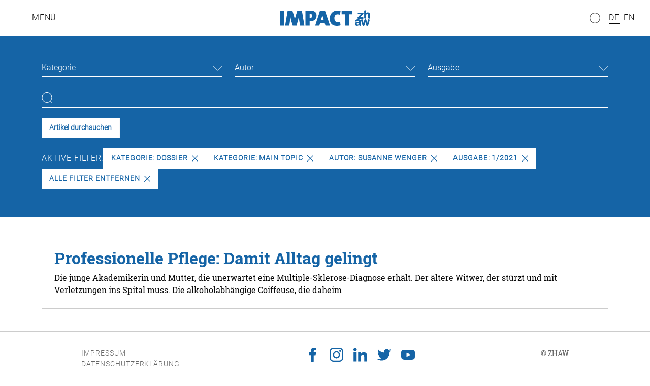

--- FILE ---
content_type: application/javascript; charset=utf-8
request_url: https://siteimproveanalytics.com/js/siteanalyze_6045719.js
body_size: 18827
content:
var _sz=_sz||[];_sz&&_sz.core&&_sz.core._isloaded!=null?_sz.core.warn&&_sz.core.warn("Script requested to load and execute again, this is not desirable and will be blocked"):(_sz.push(["accountid",6045719]),_sz.push(["dnt",!0]),_sz.push(["region","r1"]),_sz.push(["endpoint","global"]),_sz.push(["custom",function(){function log2(){setTimeout(function(){var hits,numbers,facets,i,q;if(_sz.analytics.state.tracked=!1,_sz.analytics.config.cantrack=!0,hits=0,document.querySelectorAll("#facet-accordion-printedIssue").length>0){for(numbers=[],facets=document.querySelectorAll("#facet-accordion-printedIssue .facet-result-count"),index=0;index<facets.length;++index)numbers.push(facets[index].innerText.replace(/\D/g,""));for(i=numbers.length;i--;)hits+=Number(numbers[i])}q=document.querySelector("main input[type='text']").value.trim();_sz.push(["sw",q]);_sz.push(["hits",hits]);_sz.push(["trackpageview"]);_sz.push(["notrack",!1])},2e3)}function log(){setTimeout(function(){_sz.analytics.state.tracked=!1;_sz.analytics.config.cantrack=!0;var q=document.querySelector("#gsa_searchfor").value,n=document.querySelector("#gsa-number-found").innerText.replace(/\D/g,"")!==""?document.querySelector("#gsa-number-found").innerText.replace(/\D/g,""):0;_sz.push(["sw",q]);_sz.push(["hits",n]);_sz.push(["trackpageview"]);_sz.push(["notrack",!1])},3e3)}if(window.location.href.indexOf("impact.zhaw.ch")>-1&&window.location.href.indexOf("tx_solr")>-1){_sz.analytics.config.cantrack=!1;_sz.analytics.state.tracked=!0;log2();try{document.querySelector("div.frame-inner-wrapper").addEventListener("click",function(event){event.target.matches("main button.tx-solr-submit")&&log2()})}catch(err){}}if((window.location.href.indexOf("zhaw.ch/de/suche/")>-1||window.location.href.indexOf("zhaw.ch/en/search/")>-1||window.location.href.indexOf("zhaw.ch/index.php?id=105")>-1)&&(_sz.analytics.config.cantrack=!1,_sz.analytics.state.tracked=!0,log(),document.querySelector(".gsa-searchbutton input").addEventListener("click",function(){log()})),window.location.href.indexOf("/?s=")>-1&&window.location.href.indexOf("blog.zhaw.ch")>-1&&window.jQuery){var q=jQuery(".post-title").eq(0).text().match(/„(.*?)“/)[1];n=jQuery(".post-date").length===0?0:jQuery(".post-title").eq(0).text().match(/\d+/g).pop();_sz.push(["sw",q]);_sz.push(["hits",n])}},"Internal Search"]),_sz.push(["custom",function(){if(window.jQuery){jQuery(document).on("mousedown",'.zhaw-sticker a[href*="onlineanmeldung.zhaw.ch"]',function(){_sz.push(["event","Allg.: Anmeldung Studiengänge","Click","CTA 1"])});if(window.location.href.match(/\/(suchen-finden|search-find)\//))jQuery(document).on("mousedown",'form#zhaw-library-searchbox input[value="Search"], form#zhaw-library-searchbox input[value="Suchen"]',function(){_sz.push(["event","HSB: Suchen-finden","Radio box",jQuery("input#zhaw_library_searchbox_searchtherm").attr("placeholder").replace("Suche nach ","").replace("Search for ","").replace(/ (im|in|und) .*/,"")])});if(window.location.href.match(/\/(einstieg-aktuelles|library)\//))jQuery(document).on("click",'form#zhaw-library-searchbox input[value="Search"], form#zhaw-library-searchbox input[value="Suchen"]',function(){_sz.push(["event","HSB: Einstieg-Aktuelles","Radio box",jQuery("input#zhaw_library_searchbox_searchtherm").attr("placeholder").replace("Suche nach ","").replace("Search for ","").replace(/ (im|in|und) .*/,"")])});if(window.location.href.indexOf("zhaw.ch/de/psychologie/dienstleistung/krisenberatung-psychotherapie/")>-1){jQuery('p a:contains("E-Mail")').on("click",function(){_sz.push(["event","P: Mail an therapie.iap Variante 2","Click","E-Mail"])});jQuery('p a:contains("therapie.iap@zhaw.ch")').on("click",function(){_sz.push(["event","Mail an therapie.iap","Click","therapie.iap@zhaw.ch"])})}if(window.location.href.indexOf("zhaw.ch/de/hochschule/")>-1)jQuery("span.accessibility-hcm").eq("1").on("click",function(){_sz.push(["event","Allg.: Standort-Tab","Click","Google Maps"])});if(window.location.href.indexOf("zhaw.ch/de/linguistik/studium/anmeldung-zu-den-info-veranstaltungen/")>-1&&jQuery('div[class*="infoveranstaltung"] div.powermail_checkbox_group div.checkbox').change(function(){_sz.push(["event","L: Anmeldung Infoveranstaltung","Checked","Part - "+jQuery(this).parents('div[id*="powermail"]').find("legend").text().trim()])}),window.location.href.indexOf("studium/bachelor/")>-1)jQuery(document).on("click",".zhaw-sticker-content",function(){_sz.push(["event","Sticker","Click",jQuery(".zhaw-sticker-bodytext").text().trim()])})}},"Event tracking"]),_sz.push(["custom",function(){if(window.location.href.indexOf("studium/bachelor/")>-1)jQuery(document).on("click",".zhaw-sticker-content",function(){_sz.push(["event","Sticker","Click",jQuery(".zhaw-sticker-bodytext").text().trim()])});if(window.location.href.indexOf("zhaw.ch/")>-1)jQuery(document).on("click",".dropdown-menu.col-xs-12 a",function(){_sz.push(["event","Dropdown Menu","click",jQuery(this).text().trim()])});jQuery(document).on("mousedown",".newswall-content",function(){jQuery(this).find("div.newswall-header").length?_sz.push(["event","newswall","click",jQuery(this).find("div.newswall-header p").text().trim()]):jQuery(this).find("div.newswall-text").length&&_sz.push(["event","newswall","click",jQuery(this).find("div.newswall-text p").text().trim()])});jQuery(document).on("click","#tab-follow_us",function(){_sz.push(["event","Tab","click","Follow us"])});if(window.location.href.indexOf("zhaw.ch/de/weiterbildung/finden-sie-ihr-angebot/")>-1)jQuery(document).on("mousedown",".zhaw_cef_dropdown_item_title",function(){_sz.push(["event","Subrubriken","Click",jQuery(this).text().trim()])});if(window.location.href.indexOf("impact.zhaw.ch")>-1){jQuery(document).on("click",'.articleShare__shareable a[href^="https"]',function(){_sz.push(["event","Share Article","Click",jQuery(this).attr("class")])});jQuery(document).on("click",".backToOverview__button",function(){_sz.push(["event","Back Button","Click","Zurück zur Übersicht"])});jQuery(document).on("click",".quickAccess__search",function(){_sz.push(["event","Looking glass","Click","Site Search"])})}if(window.location.href.indexOf("zhaw.ch")>-1)jQuery(document).on("click",".iframe-cover",function(){_sz.push(["event","Iframe Inhalt","Click"])})},"EventTracking"]),_sz.push(["custom",function(){if(window.location.href.indexOf("www.zhaw.ch")>-1)jQuery(document).on("click",".zhaw-stage-content",function(){_sz.push(["event","Kreisaussage","Click",jQuery(this).find(".zhaw-stage-header").text()+" "+jQuery(this).find(".zhaw-stage-bodytext").text()])})},"eventTracking"]),_sz.push(["custom",function(){if(window.location.href.indexOf("/weiterbildung/detail/kurs/")>-1)jQuery(document).on("click",".btn.rounded-circle.zhaw-sticky-btn",function(){_sz.push(["event","WB Button","Click",jQuery(this).text().trim()])})},"eventTracking WB button"]),_sz.push(["heatmap",{matches:{permanent:["https://www.zhaw.ch/de/archbau/","https://www.zhaw.ch/de/archbau/weiterbildung/","https://www.zhaw.ch/de/bachelor-info-anlass-waedenswil/","https://www.zhaw.ch/de/bachelor-rueckenwind-de/","https://www.zhaw.ch/de/dienstleistung/","https://www.zhaw.ch/de/engineering/","https://www.zhaw.ch/de/engineering/studium/bachelorstudium/infotag-zum-bachelorstudium/","https://www.zhaw.ch/de/engineering/studium/bachelorstudium/verkehrssysteme/","https://www.zhaw.ch/de/engineering/weiterbildung/","https://www.zhaw.ch/de/fokusthemen/zhaw-sustainable/","https://www.zhaw.ch/de/fokusthemen/zhaw-sustainable/sustainable-impact-program/","https://www.zhaw.ch/de/forschung/","https://www.zhaw.ch/de/futurekids/","https://www.zhaw.ch/de/gesundheit/","https://www.zhaw.ch/de/gesundheit/forschung/hebammen/","https://www.zhaw.ch/de/gesundheit/institute-zentren/ihg/","https://www.zhaw.ch/de/gesundheit/institute-zentren/ihg/forschung/","https://www.zhaw.ch/de/gesundheit/institute-zentren/ihg/studium/","https://www.zhaw.ch/de/gesundheit/institute-zentren/ihg/ueber-uns/","https://www.zhaw.ch/de/gesundheit/institute-zentren/ihg/weiterbildung/","https://www.zhaw.ch/de/gesundheit/institute-zentren/ihg/winterthurer-hebammensymposium/","https://www.zhaw.ch/de/gesundheit/studium/bachelorstudium/bachelor-hebamme/","https://www.zhaw.ch/de/gesundheit/studium/bachelorstudium/bachelor-hebamme/anmeldung/","https://www.zhaw.ch/de/gesundheit/studium/bachelorstudium/bachelor-hebamme/zulassung-und-termine/","https://www.zhaw.ch/de/gesundheit/studium/infoveranstaltungen/","https://www.zhaw.ch/de/gesundheit/studium/masterstudium/master-hebamme/","https://www.zhaw.ch/de/gesundheit/studium/masterstudium/master-hebamme/anmeldung/","https://www.zhaw.ch/de/gesundheit/studium/masterstudium/master-hebamme/zulassung-und-termine/","https://www.zhaw.ch/de/gesundheit/weiterbildung/","https://www.zhaw.ch/de/gesundheit/weiterbildung/weiterbildung-nach-thema/hebammen/","https://www.zhaw.ch/de/hochschulbibliothek/arbeiten-lernen/","https://www.zhaw.ch/de/hochschulbibliothek/arbeiten-lernen/hochschulbibliothek-waedenswil/","https://www.zhaw.ch/de/hochschulbibliothek/arbeiten-lernen/hochschulbibliothek-winterthur/","https://www.zhaw.ch/de/hochschulbibliothek/arbeiten-lernen/hochschulbibliothek-zuerich/","https://www.zhaw.ch/de/hochschulbibliothek/arbeiten-lernen/saatgutbibliothek/","https://www.zhaw.ch/de/hochschulbibliothek/ausleihen-bestellen/","https://www.zhaw.ch/de/hochschulbibliothek/einstieg-aktuelles/","https://www.zhaw.ch/de/hochschulbibliothek/lehren-forschen/","https://www.zhaw.ch/de/hochschulbibliothek/oeffnungszeiten/","https://www.zhaw.ch/de/hochschulbibliothek/recherchehilfe-kurse/","https://www.zhaw.ch/de/hochschulbibliothek/recherchehilfe-kurse/fachinformation-gesundheit/","https://www.zhaw.ch/de/hochschulbibliothek/recherchehilfe-kurse/fachinformation-psychologie/","https://www.zhaw.ch/de/hochschulbibliothek/schreiben-publizieren/","https://www.zhaw.ch/de/hochschulbibliothek/schreiben-publizieren/publizieren-und-open-access/","https://www.zhaw.ch/de/hochschulbibliothek/schreiben-publizieren/publizieren-und-open-access/oa-an-der-zhaw/","https://www.zhaw.ch/de/hochschulbibliothek/suchen-finden/","https://www.zhaw.ch/de/hochschulbibliothek/suchen-finden/datenbanken/","https://www.zhaw.ch/de/hochschulbibliothek/ueber-uns/","https://www.zhaw.ch/de/hochschule/","https://www.zhaw.ch/de/linguistik/","https://www.zhaw.ch/de/linguistik/forschung/","https://www.zhaw.ch/de/linguistik/forschung/medienlinguistik/iam-medialab/","https://www.zhaw.ch/de/linguistik/institute-zentren/iam/weiterbildung/","https://www.zhaw.ch/de/linguistik/institute-zentren/ilc/dienstleistung/pruefungszentrum-goethe-institut/","https://www.zhaw.ch/de/linguistik/institute-zentren/ilc/weiterbildung/deutsch-als-fremdsprache/","https://www.zhaw.ch/de/linguistik/institute-zentren/ilc/weiterbildung/deutsch-als-fremdsprache/deutschkurse/","https://www.zhaw.ch/de/linguistik/institute-zentren/ilc/weiterbildung/deutsch-als-fremdsprache/deutschkurse-a2-c2/","https://www.zhaw.ch/de/linguistik/institute-zentren/ilc/weiterbildung/deutschkurse","https://www.zhaw.ch/de/linguistik/institute-zentren/ilc/weiterbildung/deutschkurse/","https://www.zhaw.ch/de/linguistik/institute-zentren/ilc/weiterbildung/deutschkurse/stufenkurse-c1","https://www.zhaw.ch/de/linguistik/institute-zentren/ilc/weiterbildung/sprachkurse","https://www.zhaw.ch/de/linguistik/institute-zentren/ilc/weiterbildung/weiterbildungen-fuer-lehrpersonen-im-bereich-dafdaz/","https://www.zhaw.ch/de/linguistik/neujahrsgruss/","https://www.zhaw.ch/de/linguistik/studium/","https://www.zhaw.ch/de/linguistik/studium/anmeldung-zu-den-info-veranstaltungen/","https://www.zhaw.ch/de/linguistik/studium/bachelor-angewandte-sprachen/","https://www.zhaw.ch/de/linguistik/studium/bachelor-angewandte-sprachen/anmeldung/","https://www.zhaw.ch/de/linguistik/studium/bachelor-kommunikation/","https://www.zhaw.ch/de/linguistik/studium/bachelor-kommunikation/anmeldung/","https://www.zhaw.ch/de/linguistik/studium/bachelor-kommunikation-und-medien","https://www.zhaw.ch/de/linguistik/studium/bachelor-mehrsprachige-kommunikation","https://www.zhaw.ch/de/linguistik/studium/bachelor-sprachliche-integration/","https://www.zhaw.ch/de/linguistik/studium/bachelor-sprachliche-integration/anmeldung/","https://www.zhaw.ch/de/linguistik/studium/bachelor-sprachliche-integration/willst-du-mit-sprache-die-welt-veraendern/","https://www.zhaw.ch/de/linguistik/studium/infoabend-bachelor/","https://www.zhaw.ch/de/linguistik/studium/infoveranstaltungen/detailansicht/event-news/bachelor-infoabend-am-departement-angewandte-linguistik","https://www.zhaw.ch/de/linguistik/studium/master-angewandte-linguistik/","https://www.zhaw.ch/de/linguistik/studium/master-angewandte-linguistik/anmeldung/","https://www.zhaw.ch/de/linguistik/studium/master-angewandte-linguistik/vertiefung-fachuebersetzen/","https://www.zhaw.ch/de/linguistik/studium/master-angewandte-linguistik/vertiefung-konferenzdolmetschen/","https://www.zhaw.ch/de/linguistik/studium/master-angewandte-linguistik/vertiefung-organisationskommunikation/","https://www.zhaw.ch/de/linguistik/vom-sprachtalent-zum-kommunikationsprofi","https://www.zhaw.ch/de/linguistik/vom-sprachtalent-zum-kommunikationsprofi/","https://www.zhaw.ch/de/linguistik/weiterbildung/","https://www.zhaw.ch/de/linguistik/weiterbildung/detail/kurs/cas-alphabetisierung-im-daz-unterricht/","https://www.zhaw.ch/de/linguistik/weiterbildung/detail/kurs/cas-community-communication/","https://www.zhaw.ch/de/linguistik/weiterbildung/detail/kurs/cas-daf-daz-sprachfoerderung-fuer-erwachsene/","https://www.zhaw.ch/de/linguistik/weiterbildung/detail/kurs/cas-digitale-transformation-und-kommunikation/","https://www.zhaw.ch/de/linguistik/weiterbildung/detail/kurs/cas-gespraechsfuehrung-wirkungsvoll-und-konstruktiv-kommunizieren/","https://www.zhaw.ch/de/linguistik/weiterbildung/detail/kurs/cas-kommunikationsberatung/","https://www.zhaw.ch/de/linguistik/weiterbildung/detail/kurs/cas-kommunikationsmanagement/","https://www.zhaw.ch/de/linguistik/weiterbildung/detail/kurs/cas-kommunizieren-und-handeln-im-interkulturellen-kontext-_1/","https://www.zhaw.ch/de/linguistik/weiterbildung/detail/kurs/cas-leadership/","https://www.zhaw.ch/de/linguistik/weiterbildung/detail/kurs/cas-politische-kommunikation/","https://www.zhaw.ch/de/linguistik/weiterbildung/detail/kurs/cas-technische-dokumentation/","https://www.zhaw.ch/de/linguistik/weiterbildung/detail/kurs/cas-texten-redigieren-gestalten-fuer-print-und-web-_1/","https://www.zhaw.ch/de/linguistik/weiterbildung/detail/kurs/cas-uebersetzen/","https://www.zhaw.ch/de/linguistik/weiterbildung/detail/kurs/das-lehrer-in-deutsch-als-fremd-und-zweitsprache-fuer-erwachsene/","https://www.zhaw.ch/de/linguistik/wort-des-jahres-schweiz/","https://www.zhaw.ch/de/lsfm/institute-zentren/icbt/biomedizinische-labordiagnostik/genomische-diagnostik-und-biomedizinische-datenwissenschaft/","https://www.zhaw.ch/de/lsfm/institute-zentren/icbt/pharmazeutische-wirkstoffforschung-und-arzneimittelentwicklung/phytopharmazie-und-naturstoffe/","https://www.zhaw.ch/de/lsfm/institute-zentren/ilgi/","https://www.zhaw.ch/de/lsfm/institute-zentren/ilgi/biotechnologie","https://www.zhaw.ch/de/lsfm/institute-zentren/ilgi/chemie","https://www.zhaw.ch/de/lsfm/institute-zentren/ilgi/mikrobiologie","https://www.zhaw.ch/de/lsfm/institute-zentren/ilgi/prozessentwicklung","https://www.zhaw.ch/de/lsfm/institute-zentren/ilgi/qm-und-lebensmittelrecht","https://www.zhaw.ch/de/lsfm/institute-zentren/ilgi/sensorik","https://www.zhaw.ch/de/lsfm/institute-zentren/ilgi/technologie","https://www.zhaw.ch/de/lsfm/institute-zentren/ilgi/verpackung","https://www.zhaw.ch/de/lsfm/institute-zentren/ilgi/weiterbildung","https://www.zhaw.ch/de/lsfm/institute-zentren/iunr/oekotechnologien-energiesysteme/oekotechnologie/abwasser/kreis-haus/","https://www.zhaw.ch/de/lsfm/studium/bachelor/applied-digital-life-sciences/","https://www.zhaw.ch/de/lsfm/studium/bachelor/biomedizinische-labordiagnostik/","https://www.zhaw.ch/de/lsfm/studium/bachelor/biotechnologie/","https://www.zhaw.ch/de/lsfm/studium/bachelor/chemie/","https://www.zhaw.ch/de/lsfm/studium/bachelor/facility-management/","https://www.zhaw.ch/de/lsfm/studium/bachelor/food-science/","https://www.zhaw.ch/de/lsfm/studium/bachelor/lebensmitteltechnologie/","https://www.zhaw.ch/de/lsfm/studium/bachelor/umweltingenieurwesen/","https://www.zhaw.ch/de/lsfm/studium/master/applied-computational-life-sciences/","https://www.zhaw.ch/de/lsfm/studium/master/chemistry-life-sciences/","https://www.zhaw.ch/de/lsfm/studium/master/food-and-beverage-innovation/","https://www.zhaw.ch/de/lsfm/studium/master/pharmaceutical-biotechnology/","https://www.zhaw.ch/de/lsfm/studium/master/preneurship/","https://www.zhaw.ch/de/lsfm/studium/master/preneurship/info-events/","https://www.zhaw.ch/de/lsfm/studium/master/real-estate-facility-management/","https://www.zhaw.ch/de/lsfm/studium/master/umwelt-und-natuerliche-ressourcen/","https://www.zhaw.ch/de/medien/media-corner/","https://www.zhaw.ch/de/psychologie/","https://www.zhaw.ch/de/psychologie/dienstleistung/","https://www.zhaw.ch/de/psychologie/dienstleistung/berufs-studien-laufbahnberatung/privatpersonen/laufbahnberatung/","https://www.zhaw.ch/de/psychologie/dienstleistungen/team/","https://www.zhaw.ch/de/psychologie/forschung/","https://www.zhaw.ch/de/psychologie/forschung/medienpsychologie/mediennutzung/james/","https://www.zhaw.ch/de/psychologie/studium/bachelor/","https://www.zhaw.ch/de/psychologie/weiterbildung/","https://www.zhaw.ch/de/psychologie/weiterbildung/detail/kurs/cas-beratung-coaching-online/","https://www.zhaw.ch/de/psychologie/weiterbildung/weiterbildung-nach-themen/","https://www.zhaw.ch/de/psychologie/weiterbildung/weiterbildung-nach-themen/berufs-studien-laufbahnberatungen/","https://www.zhaw.ch/de/psychologie/weiterbildung/weiterbildung-nach-themen/betriebliche-bildung/","https://www.zhaw.ch/de/psychologie/weiterbildung/weiterbildung-nach-themen/coaching-supervision-organisationsberatung/","https://www.zhaw.ch/de/psychologie/weiterbildung/weiterbildung-nach-themen/human-resource-management/","https://www.zhaw.ch/de/psychologie/weiterbildung/weiterbildung-nach-themen/kommunikation-persoenlichkeitsentwicklung/","https://www.zhaw.ch/de/psychologie/weiterbildung/weiterbildung-nach-themen/leadership/","https://www.zhaw.ch/de/psychologie/weiterbildung/weiterbildung-nach-themen/psychologie-in-der-arbeitswelt/","https://www.zhaw.ch/de/psychologie/weiterbildung/weiterbildung-nach-themen/psychosoziale-beratung/","https://www.zhaw.ch/de/psychologie/weiterbildung/weiterbildung-nach-themen/team-sportpsychologie/","https://www.zhaw.ch/de/psychologie/weiterbildung/weiterbildung-nach-themen/verkehrs-sicherheitspsychologie/","https://www.zhaw.ch/de/sml/","https://www.zhaw.ch/de/sml/studium/bachelor/","https://www.zhaw.ch/de/sml/studium/bachelor/info-veranstaltungen-bachelorstudiengaenge/","https://www.zhaw.ch/de/sml/studium/master/","https://www.zhaw.ch/de/sml/studium/master/accounting-and-controlling/","https://www.zhaw.ch/de/sml/studium/master/banking-and-finance/","https://www.zhaw.ch/de/sml/studium/master/business-administration-health-economics-and-healthcare/","https://www.zhaw.ch/de/sml/studium/master/business-administration-innovation-and-entrepreneurship/","https://www.zhaw.ch/de/sml/studium/master/business-administration-marketing/","https://www.zhaw.ch/de/sml/studium/master/business-administration-public-management","https://www.zhaw.ch/de/sml/studium/master/business-administration-unternehmensentwicklung/","https://www.zhaw.ch/de/sml/studium/master/info-veranstaltung-konsekutive-masterstudiengaenge/","https://www.zhaw.ch/de/sml/studium/master/international-business/","https://www.zhaw.ch/de/sml/studium/master/management-and-law/","https://www.zhaw.ch/de/sml/studium/master/wirtschaftsinformatik/","https://www.zhaw.ch/de/sml/weiterbildung/","https://www.zhaw.ch/de/sozialearbeit/","https://www.zhaw.ch/de/sozialearbeit/studium/bachelor-in-sozialer-arbeit/","https://www.zhaw.ch/de/sozialearbeit/studium/master-in-sozialer-arbeit/","https://www.zhaw.ch/de/sozialearbeit/weiterbildung/","https://www.zhaw.ch/de/sozialearbeit/weiterbildung/detail/kurs/cas-personalfuehrung-und-teamleitung-neu-in-der-fuehrung/","https://www.zhaw.ch/de/studium/","https://www.zhaw.ch/de/studium/studiguide/","https://www.zhaw.ch/de/studium/vor-dem-studium/infoveranstaltungen/","https://www.zhaw.ch/de/ueber-uns/leitbild-und-strategie/strategische-initiative-zhaw-digital/","https://www.zhaw.ch/de/ueber-uns/organisation/rektorat/stabsstelle-diversity/lgbtiq-an-der-zhaw/","https://www.zhaw.ch/de/weiterbildung/","https://www.zhaw.ch/de/weiterbildung/architektur-staedtebau-bauwesen/","https://www.zhaw.ch/de/weiterbildung/favoriten-vergleichen/","https://www.zhaw.ch/de/weiterbildung/finden-sie-ihr-angebot/","https://www.zhaw.ch/de/weiterbildung/programme-nach-abschluss/","https://www.zhaw.ch/de/weiterbildung/themen/","https://www.zhaw.ch/de/weiterbildung/themen/accounting-controlling/","https://www.zhaw.ch/de/weiterbildung/themen/banking-finance-insurance/","https://www.zhaw.ch/de/weiterbildung/themen/bildung-didaktik-kultur/","https://www.zhaw.ch/de/weiterbildung/themen/business-law/","https://www.zhaw.ch/de/weiterbildung/themen/coaching-beratung-supervision/","https://www.zhaw.ch/de/weiterbildung/themen/digital-transformation/","https://www.zhaw.ch/de/weiterbildung/themen/gesundheit/","https://www.zhaw.ch/de/weiterbildung/themen/health-care-management/","https://www.zhaw.ch/de/weiterbildung/themen/immobilien-facility-management/","https://www.zhaw.ch/de/weiterbildung/themen/informatik-data-science-ingenieurswissenschaften/","https://www.zhaw.ch/de/weiterbildung/themen/kommunikation-sprache/","https://www.zhaw.ch/de/weiterbildung/themen/leadership-human-resource-management/","https://www.zhaw.ch/de/weiterbildung/themen/lebensmittel-umwelt-life-science/","https://www.zhaw.ch/de/weiterbildung/themen/management-wirtschaft-verwaltung/","https://www.zhaw.ch/de/weiterbildung/themen/marketing-kommunikation-medien/","https://www.zhaw.ch/de/weiterbildung/themen/psychologie-psychotherapie/","https://www.zhaw.ch/de/weiterbildung/themen/soziale-arbeit/","https://www.zhaw.ch/en/library/about-us/","https://www.zhaw.ch/en/library/borrowing-ordering/","https://www.zhaw.ch/en/library/research-teaching/","https://www.zhaw.ch/en/library/search-find/","https://www.zhaw.ch/en/library/search-support-courses/","https://www.zhaw.ch/en/library/start/","https://www.zhaw.ch/en/library/working-studying/","https://www.zhaw.ch/en/library/writing-publishing/","https://www.zhaw.ch/en/linguistics/institutes-centres/ilc/continuing-education/german-courses-b1-to-c2","https://www.zhaw.ch/en/linguistics/institutes-centres/ilc/weiterbildung/german-as-a-foreign-or-second-language/","https://www.zhaw.ch/en/linguistics/sign-of-the-times","https://www.zhaw.ch/en/lsfm/institutes-centres/ilgi","https://www.zhaw.ch/en/lsfm/studies/master/food-and-beverage-innovation","https://www.zhaw.ch/en/sml/study/international","https://www.zhaw.ch/kampagne/bachelor-infoanlass-waedenswil/","https://www.zhaw.ch/kampagne/bachelor-mehrsprachige-kommunikation/","https://www.zhaw.ch/kampagne/fachuebersetzen/","https://www.zhaw.ch/kampagne/iap-weiterbildungen","https://www.zhaw.ch/kampagne/iap-weiterbildungen/","https://www.zhaw.ch/kampagne/infotage-iap/","https://www.zhaw.ch/kampagne/kommunikation-studieren/","https://www.zhaw.ch/kampagne/konferenzdolmetschen/","https://www.zhaw.ch/kampagne/master-infoanlass-waedenswil/","https://www.zhaw.ch/kampagne/master-linguistic-diversity-management/","https://www.zhaw.ch/kampagne/organisationskommunikation/","https://www.zhaw.ch/kampagne/sprachliche-integration-studieren/","https://www.zhaw.ch/kampagne/sprachtalent/","https://www.zhaw.ch/storage/lsfm/institute-zentren/ilgi/ilgi-ansprechpersonen.pdf","https://blog.zhaw.ch/languagematters/","https://blog.zhaw.ch/languagematters/2024/11/12/durch-auftrittskompetenz-sicherer-fuehren/","https://impact.zhaw.ch","https://impact.zhaw.ch/de/artikel/disruption-durch-destruktion","https://impact.zhaw.ch/de/artikel/drei-franken-wertschoepfung-pro-kantonsfranken","https://impact.zhaw.ch/de/artikel/ki-und-das-grosse-umdenken","https://impact.zhaw.ch/de/artikel/nicht-allestudierenden-muessen-startups-gruenden","https://impact.zhaw.ch/de/artikel/nicht-auf-den-mund-gefallen","https://impact.zhaw.ch/de/artikel/raus-aus-dem-gefaengnis-rein-in-die-unsicherheit","https://wahzup.zhaw.ch","https://wahzup.zhaw.ch/artikel/an-der-zhaw-ins-berufsleben-gestartet","https://wahzup.zhaw.ch/artikel/die-haltung-gegenueber-dem-thema-vereinbarkeit-ist-fast-wichtiger-als-das-finanzielle","https://wahzup.zhaw.ch/artikel/entweder-oder-7","https://wahzup.zhaw.ch/artikel/haette-ich-selbst-kinder-waere-es-sehr-schwierig-alles-zu-schaffen","https://wahzup.zhaw.ch/artikel/neu-an-der-zhaw-10","https://wahzup.zhaw.ch/artikel/ueber-die-wechseljahre-sprechen","https://gemeinsam.zhaw.ch","https://www.entrepreneurship.zhaw.ch/en","https://www.entrepreneurship.zhaw.ch/en/coaches","https://www.entrepreneurship.zhaw.ch/en/courses","https://www.entrepreneurship.zhaw.ch/en/events","https://www.entrepreneurship.zhaw.ch/en/news","https://www.entrepreneurship.zhaw.ch/en/resources"],include:[],exclude:[]}}]),_sz.push(["event_tracking",{id:2238,configuration:{trackOn:{urlMatch:{pattern:"https://www\\.entrepreneurship\\.zhaw\\.ch",options:"i"}},type:"click",click:{cssSelector:"#button-signup"},category:{static:"button"},action:{static:"click"},label:{static:"Sign Up"}}}]),_sz.push(["event_tracking",{id:2256,configuration:{trackOn:{urlMatch:{pattern:"https://www\\.entrepreneurship\\.zhaw\\.ch",options:"i"}},type:"click",click:{cssSelector:"#dropdown-collab"},category:{static:"dropdown"},action:{static:"click"},label:{static:"Colab"}}}]),_sz.push(["event_tracking",{id:2810,configuration:{trackOn:{urlMatch:{pattern:"/courses",options:"i"}},type:"click",click:{cssSelector:"#button-course-signup"},category:{static:"button"},action:{static:"click"},label:{static:"Signup Course"}}}]),_sz.push(["event_tracking",{id:2811,configuration:{trackOn:{urlMatch:{pattern:"/coaches",options:"i"}},type:"click",click:{cssSelector:"#button-coaching"},category:{static:"button"},action:{static:"click"},label:{static:"Book Coaching"}}}]),_sz.push(["event_tracking",{id:2812,configuration:{trackOn:{urlMatch:{pattern:"/events",options:"i"}},type:"click",click:{cssSelector:"#button-event-signup"},category:{static:"button"},action:{static:"click"},label:{static:"Signup Event"}}}]),_sz.push(["event_tracking",{id:3190,configuration:{trackOn:{urlMatch:{pattern:"infoveranstaltung",options:"i"}},type:"click",click:{cssSelector:".lp-form-button.lp-form-fieldInput"},category:{static:"button"},action:{static:"click"},label:{static:"Anmeldung Infoveranstaltung CRM"}}}]),_sz.push(["event_tracking",{id:5314,configuration:{trackOn:{urlMatch:{pattern:"^https://www\\.entrepreneurship\\.zhaw\\.ch/en/resources$",options:"i"}},type:"click",click:{cssSelector:"div.page-wrapper > main.main-wrapper > section.resources_main > div.padding-global > div.container-large > div.w-layout-grid.resources_component > div.resources_previews > div.w-dyn-list > div.preview_list._2-col.w-dyn-items > div.resources-preview_item.w-dyn-item > div.resource-card_item > a.preview-card_overlay-gated > div.preview-card_image-wrapper > div.overlay_fade-lime"},category:{static:"button"},action:{static:"click"},label:{static:"Checkout Resource"}}}]),_sz.push(["event_tracking",{id:5315,configuration:{trackOn:{urlMatch:{pattern:"^https://www\\.entrepreneurship\\.zhaw\\.ch/en/resources$",options:"i"}},type:"click",click:{cssSelector:"div.page-wrapper > main.main-wrapper > section.resources_main > div.padding-global > div.container-large > div.w-layout-grid.resources_component > aside.resources_sidebar > div.filter-dropdown-wrapper.is-sticky.w-dropdown > nav.filter-dropdown-items.w-dropdown-list > div.w-form > form.sidebar_filters-form > div.sidebar_item > div.sidebar_collection-list.w-dyn-list > div.sidebar_filter-tags-list.w-dyn-items > div.w-dyn-item > label.w-checkbox.filter-button.is-small > span.filter-button_label.text-size-small.w-form-label"},category:{static:"button"},action:{static:"click"},label:{static:"Select Categorie"}}}]),_sz.push(["event_tracking",{id:5316,configuration:{trackOn:{urlMatch:{pattern:"^https://www\\.entrepreneurship\\.zhaw\\.ch/en/resources$",options:"i"}},type:"click",click:{cssSelector:"div.page-wrapper > main.main-wrapper > section.resources_main > div.padding-global > div.container-large > div.w-layout-grid.resources_component > aside.resources_sidebar > div.filter-dropdown-wrapper.is-sticky.w-dropdown > nav.filter-dropdown-items.w-dropdown-list > div.w-form > form.sidebar_filters-form > div.sidebar_item > div.sidebar_collection-list.w-dyn-list > div.sidebar_filter-checkboxes-list.w-dyn-items > div.w-dyn-item > label.w-checkbox.form-checkbox > div.w-checkbox-input.w-checkbox-input--inputType-custom.form-checkbox-icon.is-filter"},category:{static:"button"},action:{static:"click"},label:{static:"Select Filter"}}}]),_sz.push(["event_tracking",{id:5317,configuration:{trackOn:{urlMatch:{pattern:"/resources",options:"i"}},type:"click",click:{cssSelector:"#w-node-eca9106a-ba46-8a34-d197-92355573b374-5573b360 > button"},category:{static:"button"},action:{static:"click"},label:{static:"LogIn_Resources"}}}]),_sz.push(["event_tracking",{id:5318,configuration:{trackOn:{urlMatch:{pattern:"https://www\\.entrepreneurship\\.zhaw\\.ch/",options:"i"}},type:"click",click:{cssSelector:"#w-node-_99f4f2b3-5fd3-8411-67f5-31d8744561c7-90ca2614 > div.button-group.is-center > button"},category:{static:"button"},action:{static:"click"},label:{static:"SignUp-Submit"}}}]),_sz.push(["event_tracking",{id:6686,configuration:{trackOn:{urlMatch:{pattern:"^https://www\\.zhaw\\.ch/de/ueber-uns/aktuell/social-media$",options:"i"}},type:"click",click:{cssSelector:"main.container-fluid > div.frame.frame-default.frame-type-zhawcontentfry_contentfrylist.frame-layout-0 > div.zhaw-contentfry > ul.zhaw-contentfry-wall.row.list > li.list-item.col-12.col-lg-4.mb-4 > a > div.card > div.card-body > p.card-text"},category:{static:"socialwall"},action:{static:"click"},label:{static:"",dynamic:!0}}}]),_sz=_sz||[],function(w,d,sz,undefined){function process(args){var name=args[0];core.actions[name]===undefined?core.action("set",args):core.action(name,args.slice(1))}var core={curr:w.location.href,ref:d.referrer,esc:function(str){return encodeURIComponent(new String(str).replace(/(\r?\n)+/g," ").replace(/\s+/g," ").replace(/^\s+|\s+$/,""))},empty:function(e){return e==undefined||e==null||e==""},isarray:function(arr){return arr==undefined||arr==null?!1:Array&&typeof Array.isArray=="function"?Array.isArray(arr):Object.prototype.toString.call(arr)==="[object Array]"},tag:function(str){return d.getElementsByTagName?d.getElementsByTagName(str):[]},id:function(str){return d.getElementById?d.getElementById(str):!1},clone:function(o){var n={};for(var i in o)o.hasOwnProperty(i)&&(n[i]=o[i]);return n},rnd:function(){return Math.floor(Math.random()*1e5)},txt:function(o){return o.textContent?o.textContent:o.innerText},trim:function(str){return!str||typeof str!="string"?str:typeof str.trim=="function"?str.trim():str.replace(/^\s+|\s+$/gi,"")},uuid:function(){var S4=function(){return((1+Math.random())*65536|0).toString(16).substring(1)};return S4()+S4()+"-"+S4()+"-"+S4()+"-"+S4()+"-"+S4()+S4()+S4()},navtime:function(){var perf=w.performance||w.webkitPerformance||w.mozPerformance||w.msPerformance;return!perf||!perf.timing||perf.timing.navigationStart<1?null:(new Date).getTime()-perf.timing.navigationStart},_isready:!1,_readyhandlers:[],register:function(n,f){f.base=this.actions[n];this.actions[n]=f},actions:{},action:function(n,a){this.actions[n].apply(this.actions,a)},data:[],ready:function(f){if(f===undefined)return this._isready||core.done();this.when(this.ready,f)},queueready:function(f){this._isready&&core.done()?f():this._readyhandlers.push(f)},done:function(){return this._isloaded&&d&&d.body!=null&&(d.readyState=="interactive"||d.readyState=="complete")},_isloaded:!1,_whenTimer:null,when:function(cond,what){cond()?what():setTimeout(function(){core.when(cond,what)},50)},fmt:function(){for(var reg,_a=Array.prototype.slice.call(arguments),s=_a[0],a=_a.slice(1),i=0;i<a.length;i++)reg=new RegExp("\\{"+i+"\\}","gm"),s=s.replace(reg,a[i]);return s},listen:function(e,h){e.addEventListener?e.addEventListener("mousedown",h,!1):e.attachEvent&&e.attachEvent("onmousedown",h)},load:function(src){var szfb=d.createElement("script"),s;szfb.type="text/javascript";szfb.async=!0;szfb.src=src;s=d.getElementsByTagName("script")[0];s.parentNode.insertBefore(szfb,s)},global:function(n){return w[n]!==undefined&&w[n]!==null?w[n]:null},_images:[],_idx:0,requesturl:function(p,o){var params=[],val,seenValues,a,paramValue,i,url;o.rnd=sz.core.rnd();for(i in o)if(val=o[i],!this.empty(val))if(this.isarray(val))for(seenValues={},a=0;a<val.length;a++)this.empty(val[a])||(paramValue=this.esc(val[a]),seenValues[paramValue]==null&&(params.push(i+"="+paramValue),seenValues[paramValue]=!0));else params.push(i+"="+this.esc(val));return i=this._idx++,url=p+"?"+params.join("&"),url},request:function(p,o){var url=this.requesturl(p,o);this._images[i]=new Image;this._images[i].src="https://"+url;this.log("Requesting {0}",url)},fetch:function(resource,options){if(!w.fetch||typeof w.fetch!="function")return(this.warn("Fetch not available, cannot request {0}",resource),Promise&&typeof Promise.reject=="function")?Promise.reject(new Error("Fetch not available")):void 0;if(!resource)return(this.warn("Invalid fetch resource {0}",resource),Promise&&typeof Promise.reject=="function")?Promise.reject(new Error("Invalid fetch resource")):void 0;this.log("Fetching {0}",resource);var p=w.fetch(resource,options),self=this;return p.catch(function(reason){self.warn.apply(self,["Failed to fetch {0}: {1}",resource,reason])}),p},_logqueue:[],_logshown:!1,log:function(){this._logqueue.push({type:"msg",msg:Array.prototype.slice.call(arguments)});this._logshown&&this.showlog()},warn:function(){this._logqueue.push({type:"warn",msg:Array.prototype.slice.call(arguments)});this._logshown&&this.showlog()},showlog:function(){var dw,s,i,o,_e,_c;for(this._logshown=!0,dw=d.getElementById("szdebugarea"),dw&&dw.parentNode.removeChild(dw),s="",i=0;i<this._logqueue.length;i++)o=this._logqueue[i],s+='<p style="padding:8px;margin:0;margin-bottom:8px;background:#'+(o.type=="msg"?"FFF7C9":"ca0000;color:white")+';">'+(o.type=="warn"?"<b>Warning:<\/b> ":"")+decodeURIComponent(new String(this.fmt.apply(this,o.msg)).replace(/(&[a-z_]+=|\?)/g,"<br />&nbsp;&nbsp;&nbsp;$1"))+"<\/p>";_c=d.createElement("a");_c.href="#";_c.innerHTML="× Close";_c.style.cssText="display:block;float:right;color:black;text-decoration:none;";_c.onclick=function(){return _e.parentNode.removeChild(_e),core._logshown=!1,!1};_e=d.createElement("div");_e.style.cssText="position:fixed;top:10px;right:10px;background:white;border:1px #ccc solid;width:800px;padding:20px;padding-bottom:10px;font-size:12px;font-family:Arial;line-height:135%;max-height:90%;overflow-y:auto;text-align:left;z-index:999";_e.innerHTML=s;_e.id="szdebugarea";_e.appendChild(_c);d.body.appendChild(_e)},cookie:function(n,v,o){var expires,date,cookiev,cookies,i,cookie;if(typeof v!="undefined"){o=o||{path:"/"};v===null&&(v="",o.expires=-1);expires="";o.expires&&(typeof o.expires=="number"||o.expires.toUTCString)&&(typeof o.expires=="number"?(date=new Date,date.setTime(date.getTime()+o.expires*864e5)):date=o.expires,expires="; expires="+date.toUTCString());var path=o.path?"; path="+o.path:"; path=/",domain=o.domain?"; domain="+o.domain:"",secure=o.secure?"; secure":"",sameSite=o.sameSite?"; samesite="+o.sameSite:"; samesite=lax";d.cookie=[n,"=",encodeURIComponent(v),expires,path,domain,secure,sameSite,].join("")}else{if(cookiev=null,d.cookie&&d.cookie!=="")for(cookies=d.cookie.split(";"),i=0;i<cookies.length;i++)if(cookie=cookies[i].replace(/^\s+|\s+$/g,""),cookie.substring(0,n.length+1)==n+"="){cookiev=decodeURIComponent(cookie.substring(n.length+1));break}return cookiev}}},data,orig,i;for(core.register("set",function(name,val){for(var parts=name.split("."),prop=sz,key;parts.length>0;){if(key=parts.shift(),prop[key]===undefined){prop=0;break}if(parts.length==0)break;prop=prop[key]}prop&&key?prop[key]=val:core.warn("No property named {0}",name)}),core.register("register",function(args){core.register(args[0],args[1])}),core.register("custom",function(f,name){var msg="Running custom function";name&&name!=""&&(msg+=": <strong>"+name+"<\/strong>");core.log(msg);try{f()}catch(e){core.warn("Custom function failed! "+e.message)}}),core.register("setcurr",function(v){core.curr=v}),core.register("setref",function(v){core.ref=v}),core.register("loaded",function(){core._isloaded=!0}),core.register("showlog",function(){core.showlog()}),data=[],orig=[],i=0;i<sz.length;i++)data.push(sz[i]),orig.push(sz[i]);core.data=data;core.ready(function(){for(var i=0;i<orig.length;i++)process(orig[i]);while(core._readyhandlers.length>0)core._readyhandlers.shift().call();core._isready=!0});sz.push=function(args){core.data.push(args);core.ready()?process(args):core._readyhandlers.push(function(){process(args)})};sz.core=core}(window,document,_sz),function(w,d,sz,undefined){function request(path,reqObj,callback){sz.core.request(path,reqObj);callback&&typeof callback=="function"&&callback()}function fetchRequest(path,reqObj,fetchOptions){fetchOptions=fetchOptions||{};var resource,requestOptions={},requestParams={};if(reqObj!=null)for(k in reqObj)reqObj.hasOwnProperty(k)&&!sz.core.empty(reqObj[k])&&(requestParams[k]=reqObj[k]);return fetchOptions.method=="POST"||fetchOptions.method=="post"?(resource="https://"+path,requestOptions={method:"POST",headers:{"Content-Type":"application/x-www-form-urlencoded"},body:new URLSearchParams(requestParams)}):(resource="https://"+sz.core.requesturl(path,requestParams),requestOptions={method:"GET"}),fetchOptions.keepAlive===!0&&(requestOptions.keepalive=!0),sz.core.fetch(resource,requestOptions)}function trackOnClick(href){request(sz.analytics.endpoint.fullpath(),{accountid:opts.accountid,prev:opts.prev,ourl:href,ref:w.location.href,autoonclick:1,ckl:opts.ckl,rt:null})}function excludeOnClick(href,exclusions){var currentHref,i;try{if(currentHref=w.location.href.split("#")[0],href==null||href==""||href.toLowerCase().indexOf("javascript:")==0||href.indexOf("#")==0||href.charAt(href.length-1)=="#"||href==w.location.href||href==currentHref||href.indexOf(currentHref+"#")==0)return!0;if(sz.core.isarray(exclusions)!==!0)return!1;for(i=0;i<exclusions.length;i++)if(href.indexOf(exclusions[i])!==-1)return!0;return!1}catch(err){return!0}}function registeronclick(except){if(sz.analytics.config.cantrack&&!sz.analytics.state.onclickattached&&sz.analytics.config.noonclick!==!0){var anchors=sz.core.tag("a"),areas=sz.core.tag("area"),attachonclick=function(links){for(var l,i=0;i<links.length;i++)(l=links[i],excludeOnClick(l.href,except))||function(link){sz.core.listen(link,function(evt){evt&&evt[sz.analytics.config.onClickKey]===!0||(trackOnClick(link.href),evt&&(evt[sz.analytics.config.onClickKey]=!0))});l[sz.analytics.config.onClickKey]=!0}(l)};sz.core.log("Attaching onclick handlers");attachonclick(anchors);attachonclick(areas);sz.analytics.state.onclickattached=!0}}function registerOnClickFallback(){if(document.body==null||typeof document.body.addEventListener!="function"){sz.core.warn("Unable to attach onclick fallback handler");return}typeof document.body.removeEventListener!="function"&&document.body.removeEventListener("mousedown",handleOnClickFallbackEvent);document.body.addEventListener("mousedown",handleOnClickFallbackEvent);sz.core.log("Attached onclick fallback handler")}function handleOnClickFallbackEvent(evt){var elm,href;sz.analytics.config.noonclick!==!0&&evt!=null&&evt.target!=null&&typeof evt.target.closest=="function"&&evt[sz.analytics.config.onClickKey]!==!0&&(elm=evt.target.closest("a, area"),elm&&(href=elm.href,href&&!excludeOnClick(href,sz.analytics.config.noonclick)&&trackOnClick(href),evt[sz.analytics.config.onClickKey]=!0))}function eventParams(category,action,label){return{aid:opts.accountid,url:opts.url,luid:opts.luid,prev:opts.prev,c:category,a:action,l:label,cid:opts.cid,addcid:opts.addcid,ckl:opts.ckl,o:++eventOrder,d:Math.round((new Date-sz.analytics.state.requestTime)/1e3)}}function searchParams(searchTerm,results){var searchOpts={aid:opts.accountid,url:opts.url,luid:opts.luid,prev:opts.prev,search_term:searchTerm,cid:opts.cid,addcid:opts.addcid,ckl:opts.ckl,o:++searchOrder,d:Math.round((new Date-sz.analytics.state.requestTime)/1e3)};return results!=null&&(searchOpts.results=results),searchOpts}function feedbackParams(feedbackId,feedbackUid,rating,comment){var feedbackOpts={aid:opts.accountid,url:opts.url,title:opts.title,luid:opts.luid,prev:opts.prev,feedback_id:feedbackId,sluid:feedbackUid,cid:opts.cid,addcid:opts.addcid,ckl:opts.ckl,o:++feedbackOrder,d:Math.round((new Date-sz.analytics.state.requestTime)/1e3)};return rating!=null&&typeof rating=="number"&&(feedbackOpts.rating=rating),comment&&(feedbackOpts.comment=comment),feedbackOpts}function pingParams(pingValues){var pingOpts={aid:opts.accountid,url:opts.url,luid:opts.luid,prev:opts.prev,cid:opts.cid,addcid:opts.addcid,ckl:opts.ckl,o:++pingOrder};for(k in pingValues)pingValues.hasOwnProperty(k)&&(pingOpts[k]=pingValues[k]);return pingOpts}function hasdonottrack(){var dnt=window.doNotTrack||navigator.doNotTrack||navigator.msDoNotTrack;return dnt=="yes"||dnt=="1"||window.external&&window.external.msTrackingProtectionEnabled&&window.external.msTrackingProtectionEnabled()}function whenTracked(callback){sz.core.when(function(){return sz.analytics.state.tracked},callback)}function pingFlush(){sz.push([registry.ping,!0])}function usePing(){pingHandle!=null&&(clearInterval(pingHandle.interval),d.removeEventListener("visibilitychange",pingHandle.listener));sz.analytics.ping.enabled=!0;var pingInterval=Math.max(~~sz.analytics.ping.interval,5e3);pingHandle={interval:setInterval(function(){sz.push([registry.ping,!1])},pingInterval),listener:function(){d.visibilityState=="hidden"&&pingFlush()}};d.addEventListener("visibilitychange",pingHandle.listener);sz.core.log("Enabled ping functionality")}function resetTrackingState(){sz.analytics.state.tracked=!1;sz.analytics.state.onclickattached=!1;eventOrder=0;searchOrder=0;feedbackOrder=0;pingOrder=0;lastPing="{}";sz.analytics.timeTracker!=null&&sz.analytics.timeTracker.reset()}var registry={afterPageviewTracked:"after_pageview_tracked",attachOnClick:"attachonclick",breadcrumbs:"breadcrumbs",dump:"dump",endpoint:"endpoint",event:"event",feedbackResponse:"feedback_response",feedbackView:"feedback_view",groupSelector:"groupselector",invokeTracking:"invoketracking",kvp:"kvp",metaGroupName:"metagroupname",noOnClick:"noonclick",noTrack:"notrack",observe:"observe",param:"param",path:"path",ping:"ping",region:"region",request:"request",search:"search",set:"set",trackDynamic:"trackdynamic",trackPageview:"trackpageview"},opts={url:w.location.href,ref:d.referrer,title:d.title,res:w.screen.width+"x"+w.screen.height,accountid:"{ACCOUNT_ID}",groups:null,path:null,hits:null,sw:null,cid:null,rt:sz.core.navtime(),prev:null,ourl:null,luid:sz.core.uuid(),feedbackid:null,addcid:null,dnt:null,ckl:null},internalOpts={grk:null,kvps:null,breadcrumbsSelector:null,groupSelector:null,metaGroupName:null},defaultTracker=function(){sz.push([registry.invokeTracking])},tracker=defaultTracker,getRootDomain=function(){var result=/[-\w]+\.(?:[-\w]+\.xn--[-\w]+|[-\w]{3,}|[-\w]+\.[-\w]{2})$/i.exec(location.hostname);return(result&&result.length==1?result[0]:location.hostname).replace(/^www\./i,"")},getTimeTracker=function(){if(!w.performance||typeof w.performance.now!="function")return null;var tracker={_value:0,_marker:null,time:function(){var value=this._value,now;return this._marker!=null&&(now=w.performance.now(),value=this._value+Math.max(0,now-this._marker)),Math.round(value)},start:function(){this._marker==null&&(this._marker=w.performance.now())},stop:function(){if(this._marker!=null){var now=w.performance.now();this._value+=Math.max(0,now-this._marker);this._marker=null}},reset:function(){this._value=0;this._marker=null;this.updateState()},updateState:function(){d.visibilityState=="visible"?this.start():this.stop()}};return d.addEventListener("visibilitychange",()=>{tracker.updateState()}),tracker.updateState(),tracker},internalEventTypes={afterPageviewTracked:"after_pageview_tracked"},internalEventHandlers={notify:function(eventType){var args=Array.prototype.slice.call(arguments,1),eventTypeConfiguration=internalEventHandlers[eventType],listeners,i;if(eventTypeConfiguration&&typeof eventTypeConfiguration=="object"&&(listeners=eventTypeConfiguration.listeners,listeners&&listeners.length&&!(listeners.length<1)))for(i=0;i<listeners.length;i++)try{listeners[i].apply(null,args)}catch(e){sz.core.warn("Failed to notify listener {0} for event type {1} due to: {2}",i,eventType,e)}},[internalEventTypes.afterPageviewTracked]:{listeners:[],notify:function(trackOpts){internalEventHandlers.notify(internalEventTypes.afterPageviewTracked,trackOpts)}}},eventOrder,searchOrder,feedbackOrder,pingOrder,pingHandle,lastPing,getKvpValues;sz.analytics={config:{cantrack:!0,noonclick:!1,trackTime:!1,ready:!1,onClickKey:"szaocHandled"+sz.core.rnd(),cookieless:!1},cookie:{name:"nmstat",domain:getRootDomain(),expires:1e3,secure:!1,sameSite:null},endpoint:{configured:!1,host:"{ACCOUNT_ID}.global",domain:"siteimproveanalytics.io",path:"image.aspx",fullpath:function(host,path){return sz.analytics.endpoint.configure(),path||(path=host,host=this.host),(host||this.host)+"."+this.domain+"/"+(path||this.path)},configure:function(){sz.analytics.endpoint.configured||(sz.analytics.endpoint.host=sz.analytics.endpoint.host.replace("{ACCOUNT_ID}",opts.accountid||"shared"),sz.core.log("Configured host: {0}.{1}",sz.analytics.endpoint.host,sz.analytics.endpoint.domain),sz.analytics.endpoint.configured=!0)}},state:{requested:!1,requestTime:new Date,tracked:!1,onclickattached:!1},observer:null,ping:{enabled:!1,interval:3e4},region:"",timeTracker:null,getRootDomain:getRootDomain,replaceTracker:function(newTracker){tracker=typeof newTracker=="function"?newTracker:defaultTracker},opts:function(k){return opts[k]},getSessionId:function(){var cookieValue,cookieOptions,storedValue;return sz.analytics.config.cantrack&&!sz.analytics.config.cookieless?(cookieValue=sz.core.cookie(sz.analytics.cookie.name),cookieValue||(cookieValue=sz.core.uuid(),cookieOptions={expires:sz.analytics.cookie.expires,domain:sz.analytics.cookie.domain,secure:sz.analytics.cookie.secure,sameSite:sz.analytics.cookie.sameSite},sz.core.cookie(sz.analytics.cookie.name,cookieValue,cookieOptions),storedValue=sz.core.cookie(sz.analytics.cookie.name),storedValue||(sz.core.log("Failed to set cookie at domain '{0}', using fallback domain '{1}' instead",sz.analytics.cookie.domain,location.hostname),cookieOptions.domain=location.hostname,sz.core.cookie(sz.analytics.cookie.name,cookieValue,cookieOptions))),cookieValue):null},setCookieless:function(){var prevCookie=null;return function(enable){enable===!0?sz.analytics.config.cookieless||(sz.analytics.config.cookieless=!0,opts.ckl="1",prevCookie||(prevCookie=sz.core.cookie,sz.core.cookie=function(key,value){if(value!=undefined){sz.core.warn("All cookie functionality has been disabled. Not writing cookie {0} with value {1}",key,value);return}return prevCookie(key)})):(opts.ckl=null,prevCookie&&(sz.core.cookie=prevCookie,prevCookie=null));opts.prev=sz.analytics.getSessionId();sz.core.log("Prev refresh after cookieless config change: {0}",opts.prev)}}(),eventHandlers:function(){return{afterPageviewTracked:[].concat(internalEventHandlers[internalEventTypes.afterPageviewTracked].listeners)}}};sz.analytics.request=function(path,reqObj,callback){request(path,reqObj,callback)};sz.analytics.fetchRequest=function(path,reqObj,fetchOptions){return fetchRequest(path,reqObj,fetchOptions)};sz.core.register(registry.attachOnClick,function(){registeronclick(sz.analytics.config.noonclick);registerOnClickFallback()});eventOrder=0;searchOrder=0;feedbackOrder=0;pingOrder=0;pingHandle=null;sz.core.register(registry.endpoint,function(endpointHost){endpointHost?(sz.analytics.endpoint.host=endpointHost.indexOf("{ACCOUNT_ID}")<0?"{ACCOUNT_ID}."+endpointHost:endpointHost,sz.analytics.endpoint.configured=!1,sz.analytics.endpoint.configure()):sz.core.warn("Could not reconfigure endpoint host.")});sz.core.register(registry.region,function(region){region?(sz.core.log("Setting analytics region to: {0}",region),sz.analytics.region=region):sz.core.warn("Could not configure analytics region.")});sz.core.register(registry.event,function(category,action,label){if(category&&action){if(!sz.analytics.config.cantrack)return}else{sz.core.warn("Category and action must be provided for event.");return}whenTracked(function(){request(sz.analytics.endpoint.fullpath("event.aspx"),eventParams(category,action,label))})});sz.core.register(registry.search,function(searchTerm,results){if(searchTerm){if(!sz.analytics.config.cantrack)return}else{sz.core.warn("Search term must be provided for searches.");return}whenTracked(function(){request(sz.analytics.endpoint.fullpath("search.aspx"),searchParams(searchTerm,results))})});sz.core.register(registry.feedbackView,function(feedbackId,feedbackUid){if(sz.analytics.config.cantrack){if(!feedbackId){sz.core.warn("Feedback id must be provided for feedback views.");return}if(!feedbackUid){sz.core.warn("Feedback log id must be provided for feedback views.");return}whenTracked(function(){request(sz.analytics.endpoint.fullpath("surveyview.aspx"),feedbackParams(feedbackId,feedbackUid))})}});sz.core.register(registry.feedbackResponse,function(feedbackId,feedbackUid,rating,comment){if(sz.analytics.config.cantrack){if(!feedbackId){sz.core.warn("Feedback id must be provided for feedback responses.");return}if(!feedbackUid){sz.core.warn("Feedback log id must be provided for feedback responses.");return}if((rating==null||rating<1)&&!comment){sz.core.warn("Feedback responses must provide either a rating or a comment.");return}whenTracked(function(){request(sz.analytics.endpoint.fullpath("surveyresponse.aspx"),feedbackParams(feedbackId,feedbackUid,rating,comment))})}});lastPing="{}";sz.core.register(registry.ping,function(){var pingValues,trackedTimeMs,observedEvents,observedDuration,nextPing;sz.analytics.config.cantrack&&((pingValues={},sz.analytics.config.trackTime&&sz.analytics.timeTracker!=null&&(trackedTimeMs=sz.analytics.timeTracker.time(),typeof trackedTimeMs=="number"&&trackedTimeMs>0&&(pingValues.tms=trackedTimeMs)),sz.analytics.observer!=null&&(observedEvents=sz.analytics.observer.isRecording?sz.analytics.observer.recordedEvents:0,observedEvents>0&&(pingValues.obsevt=observedEvents),observedDuration=sz.analytics.observer.isRecording?sz.analytics.observer.recordedDuration:0,observedDuration>0&&(pingValues.obstms=observedDuration)),Object.keys(pingValues)<1)||(nextPing=JSON.stringify(pingValues),nextPing!=lastPing)&&(whenTracked(function(){fetchRequest(sz.analytics.endpoint.fullpath("ping.aspx"),pingParams(pingValues),{method:"GET",keepAlive:d.visibilityState=="hidden"})}),lastPing=nextPing))});sz.core.register(registry.dump,function(){console.debug(sz.analytics);console.debug(opts);console.debug(internalOpts)});sz.core.register(registry.noOnClick,function(v){sz.analytics.config.noonclick=v});sz.core.register(registry.afterPageviewTracked,function(handler){typeof handler=="function"?internalEventHandlers[internalEventTypes.afterPageviewTracked].listeners.push(handler):sz.core.warn("Invalid argument provided to after pageview tracked, was expecting function, but got {0}",typeof handler)});sz.core.register(registry.set,function(name,value){opts.hasOwnProperty(name)?opts[name]=value:this.set.base(name,value)});sz.core.register(registry.breadcrumbs,function(selector){var bc,extractedPath;(internalOpts.breadcrumbsSelector=selector,selector&&d.querySelector)&&(bc=d.querySelector(selector),bc&&(extractedPath=sz.core.trim(sz.core.txt(bc)),sz.core.empty(extractedPath)||sz.push([registry.path,extractedPath])))});sz.core.register(registry.path,function(newPath){sz.core.empty(newPath)||(opts.path=newPath,sz.push([registry.kvp,"path",newPath]),sz.core.log("Path set: {0}",newPath))});sz.core.register(registry.groupSelector,function(selector){var res,groups,i,t,values,j;if(internalOpts.groupSelector=selector,selector&&d.querySelectorAll){for(res=d.querySelectorAll(selector),groups=[],sz.core.empty(opts.groups)||(groups=opts.groups.split(",")),i=0;i<res.length;i++)if(t=sz.core.trim(sz.core.txt(res[i])),!sz.core.empty(t))for(values=t.split(","),j=0;j<values.length;j++)groups.push(values[j]);groups.length>0&&(opts.groups=groups.join(","),sz.push([registry.kvp,"szGroupName",groups]),sz.core.log("Groups set: {0}",groups.join(", ")))}});sz.core.register(registry.metaGroupName,function(name){var me,gc,i,metaValue,values,j;for(internalOpts.metaGroupName=name,me=sz.core.tag("meta"),gc=[],sz.core.empty(opts.groups)||(gc=opts.groups.split(",")),i=0;i<me.length;i++)if(me[i].name==name&&(metaValue=sz.core.trim(me[i].content),!sz.core.empty(metaValue)))for(sz.core.log("Metagroup pushing group for meta name {0}: {0}",me[i].name,me[i].content),values=metaValue.split(","),j=0;j<values.length;j++)gc.push(values[j]);gc.length>0&&(opts.groups=gc.join(","),sz.push([registry.kvp,"szGroupName",gc]),sz.core.log("Metagroup set: {0}",gc.join(", ")))});sz.core.register(registry.param,function(n,v){if(typeof n=="object")for(i in n)n.hasOwnProperty(i)&&sz.push([registry.param,i,n[i]]);else sz.core.log("Param {0} = {1}",n,v),internalOpts.grk==null&&(internalOpts.grk={}),internalOpts.grk[n]=v});getKvpValues=function(input){var values=[];if(sz.core.isarray(input))for(i=0;i<input.length;i++)sz.core.empty(input[i])||values.push(input[i]);else sz.core.empty(input)||values.push(input);return values};sz.analytics.addKvpValues=function(n,v,replace){var values,j;if(typeof n=="object")for(i in n)n.hasOwnProperty(i)&&sz.analytics.addKvpValues(i,n[i],replace);else{if(values=getKvpValues(v),internalOpts.kvps==null&&(internalOpts.kvps={}),replace===!0)internalOpts.kvps[n]=values;else for(internalOpts.kvps[n]=internalOpts.kvps[n]||[],j=0;j<values.length;j++)internalOpts.kvps[n].push(values[j]);sz.core.log("Kvp {0} = {1}",n,JSON.stringify(internalOpts.kvps[n]))}};sz.core.register(registry.kvp,function(n,v,replace){sz.analytics.addKvpValues(n,v,replace)});sz.core.register(registry.request,function(data){data.accountid===undefined&&(data.accountid=opts.accountid);request(sz.analytics.endpoint.fullpath(),data)});sz.core.register(registry.trackPageview,function(){var c=sz.analytics,trackOpts,grkKey,kvpKey;if(!c.state.tracked&&c.config.cantrack&&c.config.ready){if(trackOpts=sz.core.clone(opts),internalOpts.grk!=null)for(grkKey in internalOpts.grk)internalOpts.grk.hasOwnProperty(grkKey)&&(trackOpts["grk_"+grkKey]=internalOpts.grk[grkKey]);if(internalOpts.kvps!=null)for(kvpKey in internalOpts.kvps)internalOpts.kvps.hasOwnProperty(kvpKey)&&(trackOpts["kvp_"+kvpKey]=internalOpts.kvps[kvpKey]);request(c.endpoint.fullpath(),trackOpts,function(){c.state.tracked=!0;c.state.requestTime=new Date;trackOpts.sw&&sz.push([registry.search,trackOpts.sw,trackOpts.hits])});try{internalEventHandlers[internalEventTypes.afterPageviewTracked].notify(trackOpts)}catch(e){sz.core.warn("Failed to notify after pageview tracked listeners")}}else c.state.tracked&&sz.core.log("Already tracked...")});sz.core.register(registry.noTrack,function(v){v===undefined&&(v=!0);v?sz.core.cookie("sz_notrack","true",{expires:1825}):sz.core.cookie("sz_notrack",null);sz.analytics.config.cantrack=!v});sz.tracking=function(){return sz.analytics.config.cantrack};sz.donottrack=function(){return opts.dnt===!0&&!!hasdonottrack()};sz.core.register(registry.trackDynamic,function(params){var curUrl,i;if(pingFlush(),curUrl=opts.url,opts.url=w.location.href,opts.ref=curUrl,opts.title=d.title,opts.luid=sz.core.uuid(),opts.rt=null,opts.ourl=null,opts.groups=null,opts.path=null,opts.hits=null,opts.sw=null,internalOpts.grk=null,internalOpts.kvps=null,resetTrackingState(),internalOpts.breadcrumbsSelector&&sz.push([registry.breadcrumbs,internalOpts.breadcrumbsSelector]),internalOpts.groupSelector&&sz.push([registry.groupSelector,internalOpts.groupSelector]),internalOpts.metaGroupName&&sz.push([registry.metaGroupName,internalOpts.metaGroupName]),params)if(typeof params!="object"||params instanceof Array){if(params.length>0)for(i=0;i<params.length;i++)sz.push(params[i])}else for(k in params)params.hasOwnProperty(k)&&sz.push([k,params[k]]);sz.push([registry.invokeTracking])});sz.core.register(registry.invokeTracking,function(){if(!!sz.analytics.config.cantrack&&sz.donottrack()&&(sz.core.log("Do not track enabled"),sz.analytics.config.cantrack=!1),!sz.analytics.config.cantrack){sz.core.log("Tracking not enabled, skipping invocation");return}sz.push([registry.trackPageview])});sz.core.ready(function(){if(sz.core.log("Running ready at {0}",(new Date).getTime()),sz.core.cookie("sz_notrack")!==null&&sz.push([registry.noTrack]),opts.prev=sz.analytics.getSessionId(),sz.core.log("Prev initially set: {0}",opts.prev),sz.push([registry.afterPageviewTracked,function(){sz.analytics.state.onclickattached=!1;registeronclick(sz.analytics.config.noonclick);registerOnClickFallback()},]),sz.analytics.config.trackTime===!0){var timeTracker=getTimeTracker();timeTracker!=null&&(sz.analytics.timeTracker=timeTracker,sz.core.log("Enabled time tracker"),usePing())}sz.analytics.config.ready=!0;tracker()})}(window,document,_sz),function(w,d,sz,undefined){function initializeListeners(){var elmTagName,elms,i;if(state.supportQuerySelector){sz.core.log("Attaching behaviour map mousedown handlers");helpers.on(d,"mousedown",listeners.click);for(elmTagName in consts.boundingElements)if(consts.boundingElements.hasOwnProperty(elmTagName)&&consts.boundingElements[elmTagName]==!0){elms=sz.core.tag(elmTagName);for(i in elms)helpers.on(elms[i],"mousedown",listeners.click)}}sz.core.log("Attaching behaviour map scroll + resize handlers");helpers.on(w,"scroll",listeners.scroll);helpers.on(w,"resize",listeners.resize)}function dispatch(e){var payload,params;if(e){switch(e.type){case"click":payload="c|"+e.point.x+"|"+e.point.y+"|"+e.path;break;case"scroll":payload="s|"+e.pos.l+"|"+e.pos.t;break;default:return}params=payloadparams(payload);sz.analytics.request(sz.analytics.endpoint.fullpath("heat.aspx"),params)}}function payloadparams(chunk){var ws=helpers.viewPort();return{aid:sz.analytics.opts("accountid"),url:sz.analytics.opts("url"),luid:sz.analytics.opts("luid"),prev:sz.analytics.opts("prev"),p:chunk,ww:ws.w,wh:ws.h,cid:sz.analytics.opts("cid"),addcid:sz.analytics.opts("addcid"),ckl:sz.analytics.opts("ckl"),o:++hmOrder,d:Math.round((new Date-sz.analytics.state.requestTime)/1e3)}}var config={scrollDelay:350,resizeDelay:350},state={running:!1,initViewPort:null,supportQuerySelector:!0,clickCount:0,scrollHandle:null,lastViewPort:{l:0,t:0},scrollCount:0},consts={hostnameRx:/^([\w@:.-]+)$/i,pathnameRx:/((?:\/\w+)*\/[-\w.]+[^#&?\s]*)$/i,maxSrcLen:50,boundingElements:{A:!0,AREA:!0,ARTICLE:!1,BODY:!1,BUTTON:!0,DIV:!1,FOOTER:!1,FRAME:!1,IFRAME:!1,H1:!1,H2:!1,H3:!1,H4:!1,H5:!1,H6:!1,HEADER:!1,HTML:!1,IMG:!0,INPUT:!0,LABEL:!1,LI:!1,MAIN:!1,SECTION:!1,SELECT:!0,SPAN:!1,TABLE:!1,TD:!1,TH:!1,TEXTAREA:!0}},helpers={on:function(el,events,callback){for(var $events=events.split(" "),i=$events.length;i--;)el.addEventListener?el.addEventListener($events[i],callback,!1):el.attachEvent&&el.attachEvent("on"+$events[i],callback)},off:function(el,events,callback){for(var $events=events.split(" "),i=$events.length;i--;)el.removeEventListener?el.removeEventListener($events[i],callback,!1):el.detachEvent&&el.detachEvent("on"+$events[i],callback)},stop:function(e){e.stopPropagation?e.stopPropagation():e.cancelBubble!=null&&(e.cancelBubble=!0)},sourceElement:function(e){return e.srcElement||e.target},boundingElement:function(srcElement){for(var boundingElement=srcElement;boundingElement!=null&&consts.boundingElements[boundingElement.tagName]==null;)boundingElement=boundingElement.parentNode;return boundingElement},map:function(arr,f){for(var res=[],i=0;i<arr.length;i++)res.push(f(arr[i],i));return res},cssEscape:function(str){var firstChar=str.charAt(0),result="";return/^-+$/.test(str)?"\\-"+str.slice(1):(/\d/.test(firstChar)&&(result="\\3"+firstChar+" ",str=str.slice(1)),result+helpers.map(str.split(""),function(chr){return/[\t\n\v\f]/.test(chr)?"\\"+chr.charCodeAt().toString(16)+" ":(/[ !"#$%&'()*+,.\/:;<=>?@\[\\\]^_`{|}~]/.test(chr)?"\\":"")+chr}).join(""))},isUniqueSelector:function(str,el){if(!state.supportQuerySelector||!str)return!1;var matches=d.querySelectorAll(str);return matches.length===1&&matches[0]===el},pathFromSrc:function(src){var a=d.createElement("a"),pathName;return a.href=src,pathName=a.pathname,a=null,pathName||""},parent:function(el){var parent=el.parentNode;return parent.nodeType==1&&!/\b(html|body|head)\b/i.test(parent.tagName)?parent:null},childSelector:function(el,tagName){var i,sibling;if(!el.parentNode)return null;var siblings=el.parentNode.children,siblingsLength=siblings.length,index=0,theOnlyType=!0;for(i=0;i<siblingsLength;i++)if(sibling=siblings[i],sibling===el)index=i+1;else if(sibling.tagName.toLowerCase()==tagName&&(theOnlyType=!1,index!==0))break;return theOnlyType?null:index===1?":first-child":index===siblingsLength?":last-child":":nth-child("+index+")"},pathSelector:function(el){var tagName=el.tagName.toLowerCase(),parent=helpers.parent(el),childSelector=helpers.childSelector(el,tagName);return(parent?helpers.pathSelector(parent)+">":"")+tagName+(childSelector||"")},cssSelector:function(el){var orgEl=el,selector="",s="",filename="",pathname="",tagName,uniqueClass,uniqueClassCount,i,l,cl,count,hash,hostname,name,labelFor,pseudoChild;do{if(!el.tagName)return"";if(tagName=el.tagName.toLowerCase(),/\b(html|body|head)\b/i.test(tagName))return tagName+selector;var id=el.id,className=sz.core.trim(el.className),classList=el.classList||className.split(/\s+/);if(typeof id!="string"&&(id=null),id&&((id=helpers.cssEscape(id),s="#"+id+selector,helpers.isUniqueSelector(s,orgEl))||(s=tagName+"[id='"+id.replace("'","\\'")+"']"+selector,helpers.isUniqueSelector(s,orgEl))))return s;if(uniqueClass="",className&&d.getElementsByClassName){for(uniqueClassCount=Infinity,i=0,l=classList.length;i<l;i++)cl=classList[i],count=d.getElementsByClassName(cl).length,count<uniqueClassCount&&(uniqueClassCount=count,uniqueClass=helpers.cssEscape(cl));if((s=tagName+"."+uniqueClass+selector,helpers.isUniqueSelector(s,orgEl))||id&&(s=tagName+"[id='"+id.replace("'","\\'")+"']."+uniqueClass+selector,helpers.isUniqueSelector(s,orgEl)))return s}switch(tagName){case"a":if((hash=el.hash,hash&&(s=tagName+"[href='"+hash.replace("'","\\'")+"']"+selector,helpers.isUniqueSelector(s,orgEl)))||(pathname=((el.pathname||"").match(consts.pathnameRx)||["",""])[1],pathname&&pathname.length<=consts.maxSrcLen&&(s=tagName+"[href*='"+pathname.replace("'","\\'")+"']"+selector,helpers.isUniqueSelector(s,orgEl)))||(hostname=((el.hostname||"").match(consts.hostnameRx)||["",""])[1],hostname&&hostname.length<=consts.maxSrcLen&&(s=tagName+"[href*='"+hostname.replace("'","\\'")+"']"+selector,helpers.isUniqueSelector(s,orgEl))))return s;break;case"img":if(pathname=helpers.pathFromSrc(el.src),filename=(pathname.match(consts.pathnameRx)||["","",])[1],filename&&pathname.length<=consts.maxSrcLen&&(s=tagName+"[src*='"+filename.replace("'","\\'")+"']"+selector,helpers.isUniqueSelector(s,orgEl)))return s;break;case"input":case"button":case"select":case"textarea":if(name=el.getAttribute("name"),name&&(s=tagName+"[name='"+name.replace("'","\\'")+"']"+selector,helpers.isUniqueSelector(s,orgEl)))return s;break;case"label":if(labelFor=el.getAttribute("for"),labelFor&&(s=tagName+"[for='"+labelFor.replace("'","\\'")+"']"+selector,helpers.isUniqueSelector(s,orgEl)))return s}if(pseudoChild=helpers.childSelector(el,tagName),pseudoChild){if(selector=tagName+pseudoChild+selector,helpers.isUniqueSelector(selector,orgEl))return selector}else if(id)selector=tagName+"[id='"+id.replace("'","\\'")+"']"+selector;else if(uniqueClass)selector=tagName+"."+uniqueClass+selector;else if(selector=tagName+selector,helpers.isUniqueSelector(selector,orgEl))return selector}while((el=el.parentNode)&&(selector=">"+selector));return selector},viewPort:function(){return{l:Math.round((w.pageXOffset||d.documentElement.scrollLeft)-(d.documentElement.clientLeft||0)),t:Math.round((w.pageYOffset||d.documentElement.scrollTop)-(d.documentElement.clientTop||0)),w:Math.round(w.innerWidth||d.documentElement.clientWidth||w.screen.width),h:Math.round(w.innerHeight||d.documentElement.clientHeight||w.screen.height)}},elementPoint:function(e,boundingElement){e=e||w.event;var pagePoint=helpers.pagePoint(e),rect=boundingElement.getBoundingClientRect(),scrollTop=d.documentElement.scrollTop?d.documentElement.scrollTop:d.body.scrollTop,scrollLeft=d.documentElement.scrollLeft?d.documentElement.scrollLeft:d.body.scrollLeft;return{x:Math.round(pagePoint.x-(rect.left+scrollLeft)),y:Math.round(pagePoint.y-(rect.top+scrollTop))}},pagePoint:function(e){e=e||w.event;var pageX=e.pageX,pageY=e.pageY;return pageX===undefined&&(pageX=e.clientX+d.body.scrollLeft+d.documentElement.scrollLeft,pageY=e.clientY+d.body.scrollTop+d.documentElement.scrollTop),{x:pageX,y:pageY}},preEventHandler:function(){state.scrollCount<1&&state.clickCount<1&&dispatch({pos:state.initViewPort,type:"scroll"})}},listeners,hmOrder,matcher;sz.analytics.heatmap={config:config,state:state,helpers:helpers};listeners={click:function(e){var srcElement,boundingElement,path,entry;e.szbHandled!==!0&&(helpers.preEventHandler(e),state.clickCount++,srcElement=helpers.sourceElement(e),boundingElement=helpers.boundingElement(srcElement),boundingElement!=null)&&(path=helpers.cssSelector(boundingElement),path&&path!="html")&&(entry={path:path,point:helpers.elementPoint(e,boundingElement),type:"click"},dispatch(entry),e.szbHandled=!0)},scroll:function(e){state.scrollHandle!=null&&clearTimeout(state.scrollHandle);state.scrollHandle=setTimeout(function(){helpers.preEventHandler(e);state.scrollCount++;var view=helpers.viewPort();(view.t!=state.lastViewPort.t||view.h!=state.lastViewPort.h)&&(dispatch({pos:view,type:"scroll"}),state.lastViewPort=view)},config.scrollDelay)},resize:function(){var cur=helpers.viewPort();state.scrollCount&&cur.h==state.lastViewPort.h||listeners.scroll()}};hmOrder=0;matcher={keys:Object.keys?Object.keys:function(o){var k,p;if(o!==Object(o))throw new TypeError("Object.keys called on a non-object");k=[];for(p in o)Object.prototype.hasOwnProperty.call(o,p)&&k.push(p);return k},extract:function(arr){for(var kv,k,v,obj={},ix=0;ix<arr.length;ix++)kv=arr[ix].split("="),kv.length>1&&(k=kv.shift(),v=kv.join("="),v.length>0&&(obj[k]=v));return obj},decompose:function(url){url=encodeURI(decodeURI(sz.core.trim(url||"").replace(/^.*?:\/\//g,"").split("#")[0]));var parts=url.split("?"),base=parts.shift().replace(/^www\./,"").replace(/\/+$/,""),params=this.extract(parts.join("?").split("&"));return{resource:base,params:params}},check_url:function(current,match){var keys,ix,k;if(current.resource===match.resource){for(keys=this.keys(match.params),ix=0;ix<keys.length;ix++)if(k=keys[ix],current.params[k]==undefined||current.params[k]!==match.params[k])return!1;return!0}return!1},check_list:function(current,list,callback){list=list||[];for(var i=0;i<list.length;i++)if(list[i]!=undefined&&this.check_url(current,this.decompose(list[i].toLowerCase())))return callback&&callback(list[i]),!0;return!1},enable:function(){var current=this.decompose(this.cur_url()),includeMatch,excludeMatch,result=current.resource&&this.check_list(current,this.matches.permanent.concat(this.matches.include),function(x){includeMatch=x})&&!this.check_list(current,this.matches.exclude,function(x){excludeMatch=x});return sz.core.log('Behaviour map tracking match:<br/>include = "{0}"<br/>exclude = "{1}"',encodeURI(includeMatch||""),encodeURI(excludeMatch||"")),result},matches:{permanent:[],include:[],exclude:[]},add_matches:function(m){m!=null&&(this.is_array(m.permanent)&&(this.matches.permanent=this.matches.permanent.concat(m.permanent)),this.is_array(m.include)&&(this.matches.include=this.matches.include.concat(m.include)),this.is_array(m.exclude)&&(this.matches.exclude=this.matches.exclude.concat(m.exclude)))},replacements:[],add_replacement:function(r){this.is_function(r)&&this.replacements.push(r)},is_function:function(x){return x!=null&&typeof x=="function"&&x instanceof Function},is_array:function(x){return x!=null&&x instanceof Array&&x.concat!=undefined&&x.length!=undefined},cur_url:function(){var u=((sz.analytics&&sz.analytics.opts?sz.analytics.opts("url"):"")||sz.core.curr).toLowerCase(),k;if(this.replacements&&this.replacements.length>0)for(k=0;k<this.replacements.length;k++)u=this.replacements[k](u);return u}};sz.core.register("heatmapreplacement",function(replacement){matcher.add_replacement(replacement)});sz.core.register("heatmap",function(config){matcher.add_matches(config.matches)});sz.core.register("heatmapinit",function(){if(sz.analytics.config.cantrack&&!sz.donottrack()){if(state.running){sz.core.log("Behaviour map tracking already running");return}try{if(!matcher.enable()){sz.core.log("Skipping behaviour map tracking");return}}catch(e){sz.core.log("Skipping behaviour map tracking due to: {0}",e);return}try{state.supportQuerySelector=!!d.querySelectorAll&&d.querySelectorAll("body > *:nth-child(1)").length===1}catch(e){state.supportQuerySelector=!1}sz.core.log("Enabling behaviour map tracking");state.running=!0;state.lastViewPort=helpers.viewPort();state.initViewPort=helpers.viewPort();initializeListeners()}});sz.core.ready(function(){sz.core.log("Running behaviour map ready at {0}",(new Date).getTime());sz.push(["heatmapinit"])})}(window,document,_sz),function(sz){"use strict";(()=>{function isElement(val){return val!=null&&val instanceof Element}function isHTMLInputElement(val){return isElement(val)&&val.tagName=="INPUT"}var handledKey="_sievt";(function(w,d){const tracker={instances:[],activeInstances:[],install:function(config,id){var instance={id,config,execute:!1,installed:!1,handler:function(){sz.core.log("Handler not hooked up for event tracking configuration #{0}",id)},trackEvent:function(){sz.core.log("Track event functionality not configured for event tracking configuration #{0}",id)}};tracker.instances.push(instance);instance.handler=function(evt){instance.execute&&(instance.trackEvent(evt.currentTarget),tracker.flagAsHandled(evt,id))};instance.trackEvent=function(target){if(isElement(target)){var category=tracker.getValue(config.category,target),action=tracker.getValue(config.action,target),label=tracker.getValue(config.label,target);sz.push(["event",category,action,label])}};sz.push(["after_pageview_tracked",function(trackOpts){var url=trackOpts!=null&&trackOpts.url?trackOpts.url:w.location.href;if(!tracker.shouldTrack(config,url,id)){instance.execute=!1;tracker.refreshActiveConfigurations();return}sz.core.log("Installing event tracking configuration #{0} for {1}",id,url);instance.execute=!0;switch(config.type){case"click":instance.installed=tracker.installClickListener(config.click,instance.handler,id);tracker.shared.installClickListener();break;default:instance.installed=!1}tracker.refreshActiveConfigurations()}])},installClickListener:function(clickConfig,handler,id){if(!clickConfig||!clickConfig.cssSelector)return sz.core.warn("Invalid css selector for event tracking configuration #{0} click event: {1}",id,clickConfig?clickConfig.cssSelector:""),!1;try{var elements=d.querySelectorAll(clickConfig.cssSelector);for(let i=0;i<elements.length;i++){const element=elements[i];element.addEventListener&&element.removeEventListener&&(element.removeEventListener("click",handler),element.addEventListener("click",handler))}return!0}catch(e){return sz.core.warn("Failed to install listener for event tracking configuration #{0}, css selector: {1}",id,clickConfig.cssSelector),!1}},shouldTrack:function(config,url,id){return config.trackOn==null?(sz.core.log("No tracking configuration for event tracking configuration #{0}",id),!1):config.trackOn.urlMatch!=null&&config.trackOn.urlMatch.pattern!=null&&(config.trackOn.urlMatch.regex||(config.trackOn.urlMatch.regex=new RegExp(config.trackOn.urlMatch.pattern,config.trackOn.urlMatch.options||"")),!config.trackOn.urlMatch.regex.test(url))?!1:!0},refreshTimeout:null,refreshActiveConfigurations:function(){if(tracker.refreshTimeout!=null&&clearTimeout(tracker.refreshTimeout),tracker.instances==null||tracker.instances.length<1){tracker.activeInstances=[];return}tracker.refreshTimeout=setTimeout(function(){tracker.activeInstances=tracker.instances.filter(function(config){return config.execute===!0&&config.installed===!0})},100)},shared:{listening:{click:!1},installClickListener:function(){tracker.shared.listening.click||document.body.addEventListener&&(document.body.addEventListener("click",function(evt){var i,config,clickConfig;if(isElement(evt.target)&&typeof evt.target.matches=="function")for(i=0;i<tracker.activeInstances.length;i++)if((config=tracker.activeInstances[i],config.execute&&config.installed&&config.config.type==="click")&&(clickConfig=config.config.click,clickConfig!=null&&clickConfig.cssSelector)&&!tracker.isHandled(evt,config.id))try{evt.target.matches(clickConfig.cssSelector)&&(config.trackEvent(evt.target),tracker.flagAsHandled(evt,config.id))}catch(e){sz.core.warn("Failed to validate CSS selector match for event tracking configuration #{0}, css selector: {1}",config.id,clickConfig.cssSelector)}}),tracker.shared.listening.click=!0,sz.core.log("Installed shared click event listener"))}},getValue:function(valueConfig,element){var _a;return valueConfig.dynamic==!0?isHTMLInputElement(element)?element.value:sz.core.trim(sz.core.txt(element)):(_a=valueConfig.static)!=null?_a:""},flagAsHandled:function(evt,id){evt!=null&&id!=null&&(evt[handledKey]=evt[handledKey]||{},evt[handledKey][id]=!0)},isHandled:function(evt,id){return evt!=null&&evt[handledKey]!=null&&id!=null&&evt[handledKey][id]===!0}};sz.core.register("event_tracking",function(options){if((options==null?void 0:options.configuration)!=null){var configJson=JSON.stringify(options.configuration,function(_,value){return value instanceof RegExp?{pattern:value.source,options:value.flags}:value},0);sz.core.log("Configuring event tracking #{0}: {1}",options.id,configJson);tracker.install(options.configuration,options.id)}});sz.analytics.eventTracking={configurations:tracker.instances}})(window,document)})()}(_sz),_sz.core._isloaded=!0);